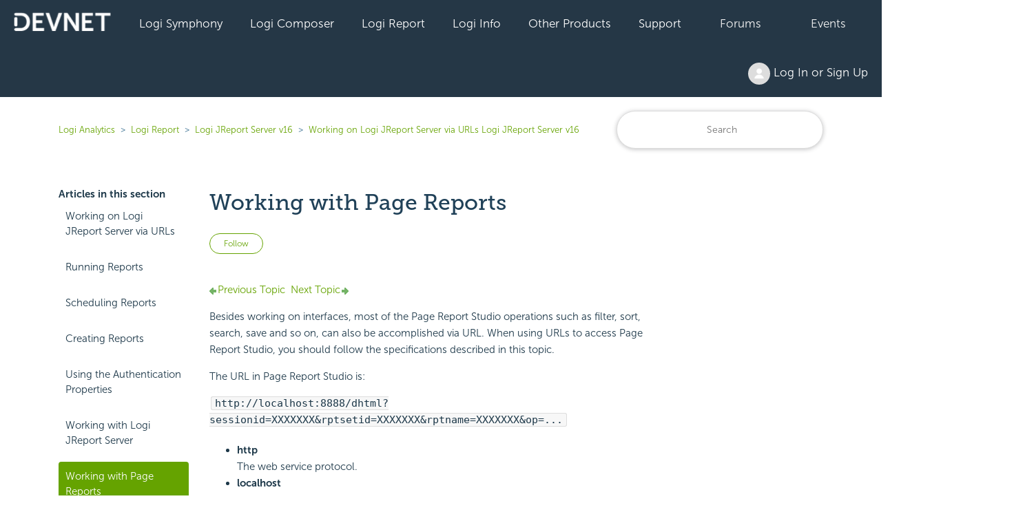

--- FILE ---
content_type: text/html; charset=utf-8
request_url: https://devnet.logianalytics.com/hc/en-us/articles/1500009692982-Working-with-Page-Reports
body_size: 11275
content:
<!DOCTYPE html>
<html dir="ltr" lang="en-US">
<head>
  <meta charset="utf-8" />
  <!-- v26850 -->


  <title>Working with Page Reports &ndash; Logi Analytics</title>

  

  <meta name="description" content="Previous Topic  Next Topic Working With Page Reports Besides working on interfaces, most of the Page Report Studio operations such as..." /><meta property="og:image" content="https://devnet.logianalytics.com/hc/theming_assets/01HZPJY33GH9R8J111G3J8CHH2" />
<meta property="og:type" content="website" />
<meta property="og:site_name" content="Logi Analytics" />
<meta property="og:title" content="Working with Page Reports" />
<meta property="og:description" content="Previous Topic  Next Topic
Working With Page Reports
Besides working on interfaces, most of the Page Report Studio operations such as filter, sort, search, save and so on, can also be accomplished ..." />
<meta property="og:url" content="https://devnet.logianalytics.com/hc/en-us/articles/1500009692982-Working-with-Page-Reports" />
<link rel="canonical" href="https://devnet.logianalytics.com/hc/en-us/articles/1500009692982-Working-with-Page-Reports">
<link rel="alternate" hreflang="en-us" href="https://devnet.logianalytics.com/hc/en-us/articles/1500009692982-Working-with-Page-Reports">
<link rel="alternate" hreflang="x-default" href="https://devnet.logianalytics.com/hc/en-us/articles/1500009692982-Working-with-Page-Reports">

  <link rel="stylesheet" href="//static.zdassets.com/hc/assets/application-f34d73e002337ab267a13449ad9d7955.css" media="all" id="stylesheet" />
  <link rel="stylesheet" type="text/css" href="/hc/theming_assets/9425527/360003087873/style.css?digest=37079232035863">

  <link rel="icon" type="image/x-icon" href="/hc/theming_assets/01HZPJY37T4SCGDZF59T2TFNXW">

    

  <meta content="width=device-width, initial-scale=1.0" name="viewport" />
<style>.article-body h1 {display: none} </style>

  
</head>
<body class="community-enabled">
  
  
  

  


<section id="main">

<a class="skip-navigation" tabindex="1" href="#main-content">Skip to main content</a>
  <div class="sticky">
  <div class="nav-devnet-container">
    <div class="nav-devnet" id="devnet-navigation">        
      <a style="background-color: #253746 !important;padding-left:20px;" href="https://devnet.logianalytics.com/hc/en-us" rel="home"><img class="" src="/hc/theming_assets/01HZPJY2ME82HR6MD7WGNYJQRT" /></a>
      <div class="dd-devnet">
        <button class="btn-devnet">Logi Symphony</button>
        <div class="dd-devnet-content">
          <a href="https://devnet.logianalytics.com/hc/en-us/articles/24865030737431-Logi-Symphony-Documentation" role="menuitem">Documentation</a> 
          <a href="https://logi-symphony-v25.insightsoftware.com/hc/en-us/articles/34939541413389" role="menuitem">Getting Started</a>
          <a href="https://playground.logi-symphony.com/" role="menuitem">Symphony Playground</a> 
        </div>
      </div> 
      <div class="dd-devnet">
        <button class="btn-devnet">Logi Composer</button>
        <div class="dd-devnet-content">
          <a href="https://devnet.logianalytics.com/hc/en-us/categories/1500001229801-Logi-Composer" role="menuitem">Documentation</a>
          <a href="https://logi-composer-v25.insightsoftware.com/hc/en-us/articles/34932993356685" role="menuitem">Getting Started</a>
          <a href="https://devnet.logianalytics.com/hc/en-us/sections/1500002172242-Knowledge-Base" role="menuitem">Knowledge Base</a>
          <a href="https://devnet.logianalytics.com/hc/en-us/community/topics/360001912433-Logi-Composer-Zoomdata-" role="menuitem">Forums</a>
          <a href="https://playground.logi-symphony.com/" role="menuitem">Symphony Playground</a> 
        </div>
      </div> 
      <div class="dd-devnet">
        <button class="btn-devnet">Logi Report</button> 
        <div class="dd-devnet-content">
          <a href="https://devnet.logianalytics.com/hc/en-us/categories/1500001227442-Logi-Report" role="menuitem">Documentation</a>
          <a href="https://docs-report.zendesk.com/hc/en-us/articles/35511255914765" role="menuitem">Getting Started</a>
          <a href="https://devnet.logianalytics.com/hc/en-us/sections/1500002172302-Knowledge-Base" role="menuitem">Knowledge Base</a>
          <a href="https://devnet.logianalytics.com/hc/en-us/community/topics/360001874414-Logi-Report" role="menuitem">Forums</a>
          <a href="https://reportkbase.logianalytics.com/v23.1/api/index.html" role="menuitem">Logi Report API Doc</a>
        </div>
      </div> 
 <div class="dd-devnet">
        <button class="btn-devnet">Logi Info</button>
        <div class="dd-devnet-content">
          <a href="https://devnet.logianalytics.com/hc/en-us/categories/1500001229761" role="menuitem">Documentation</a>
          <a href="https://docs-info.zendesk.com/hc/en-us/sections/24827794379533-Logi-Info-v24" role="menuitem">Getting Started</a>
          <a href="https://devnet.logianalytics.com/hc/en-us/sections/1500002172322-Knowledge-Base" role="menuitem">Knowledge Base</a>
          <a href="https://devnet.logianalytics.com/hc/en-us/community/topics/360001874374-Logi-Info" role="menuitem">Forums</a>
          <a href="https://sampleapps.logianalytics.com/LambdaExV2/rdPage.aspx?rdReport=GettingStarted" role="menuitem">Logi Info Sample Center</a>
          <a href="#" id="clm-upgrade-advisor" role="menuitem">Logi Info Upgrade Advisor</a>
        </div>
      </div> 
			<div class="dd-devnet">
        <button class="btn-devnet">Other Products</button>
          <div class="dd-devnet-content">
            <a href="https://www.dundas.com/support/" target="_blank" role="menuitem">Dundas BI</a>
      
            <a href="https://devnet.logianalytics.com/hc/en-us/categories/4408540895767-Izenda" role="menuitem">Izenda</a>
      
            
          <a href="https://devnet.logianalytics.com/hc/en-us/categories/4547084480919" role="menuitem">Exago</a>
        </div>
      </div>
      <div class="dd-devnet">
        <button class="btn-devnet">Support</button>
        <div class="dd-devnet-content">
          <a href="https://support.central.insightsoftware.com/s/contactsupport" id="hdr-submit-ticket" role="menuitem">Submit a Ticket Request</a>
          <a href="https://support.central.insightsoftware.com/s/case/Case/Default" id="hdr-view-tickets" role="menuitem">View Support Tickets</a>
          <a href="#" id="clm-license-manager" role="menuitem">License Manager</a>
          <a href="https://clm.logianalytics.com/rdPage.aspx?=Product Download" id="clm-product-downloads" role="menuitem">Product Download</a>         
        </div> 
      </div>
	  <div class="dd-devnet">
        <button class="btn-devnet"><a href="https://devnet.logianalytics.com/hc/en-us/community/topics">Forums</a></button>
      </div>
      <div class="dd-devnet">
        <button class="btn-devnet"><a href="https://devnet.logianalytics.com/hc/en-us/sections/1500002145382-Events">Events</a></button>
      </div>
      <div class="dd-devnet btn-login">
        <button class= "btn-devnet" aria-haspopup="true"><img class="user-avatar" alt="" data-user-avatar="true" src="https://assets.zendesk.com/hc/assets/default_avatar.png" /> Log In or Sign Up </button>
        <div class="dd-devnet-content" role="menu">
          
            <a rel="nofollow" data-auth-action="signin" title="Opens a dialog" role="button" href="https://logianalytics.zendesk.com/access?brand_id=360003087873&amp;return_to=https%3A%2F%2Fdevnet.logianalytics.com%2Fhc%2Fen-us%2Farticles%2F1500009692982-Working-with-Page-Reports">
              Sign in
            </a>
            
        </div> 
      </div>
      <!-- #site-navigation -->
      <a href="javascript:void(0);" style="font-size:15px;color:#ffffff;" class="icon" onclick="jsDevnetNavResp()">&#9776;</a>
    </div> <!-- end nav-devnet -->
  </div> <!-- end nav-devnet-container -->
</div> <!-- end sticky -->
  


  <main role="main">
    <div class="container-divider"></div>
<div class="container">
  <nav class="sub-nav">
    <ol class="breadcrumbs">
  
    <li title="Logi Analytics">
      
        <a href="/hc/en-us">Logi Analytics</a>
      
    </li>
  
    <li title="Logi Report">
      
        <a href="/hc/en-us/categories/1500001227442-Logi-Report">Logi Report</a>
      
    </li>
  
    <li title="Logi JReport Server v16">
      
        <a href="/hc/en-us/sections/1500001811222-Logi-JReport-Server-v16">Logi JReport Server v16</a>
      
    </li>
  
    <li title="Working on Logi JReport Server via URLs Logi JReport Server v16">
      
        <a href="/hc/en-us/sections/1500001813401-Working-on-Logi-JReport-Server-via-URLs-Logi-JReport-Server-v16">Working on Logi JReport Server via URLs Logi JReport Server v16</a>
      
    </li>
  
</ol>

    <div class="search-container">
      <form role="search" class="search" data-search="" action="/hc/en-us/search" accept-charset="UTF-8" method="get"><input type="hidden" name="utf8" value="&#x2713;" autocomplete="off" /><input type="hidden" name="category" id="category" value="1500001227442" autocomplete="off" />
<input type="search" name="query" id="query" placeholder="Search" aria-label="Search" /></form>
    </div>
  </nav>
  <div class="article-container" id="article-container">
    <aside class="article-sidebar" aria-labelledby="section-articles-title">
      
        <div class="collapsible-sidebar">
          <button type="button" class="collapsible-sidebar-toggle" aria-labelledby="section-articles-title" aria-expanded="false">
            <svg xmlns="http://www.w3.org/2000/svg" width="20" height="20" focusable="false" viewBox="0 0 12 12" aria-hidden="true" class="collapsible-sidebar-toggle-icon chevron-icon">
              <path fill="none" stroke="currentColor" stroke-linecap="round" d="M3 4.5l2.6 2.6c.2.2.5.2.7 0L9 4.5"/>
            </svg>
            <svg xmlns="http://www.w3.org/2000/svg" width="20" height="20" focusable="false" viewBox="0 0 12 12" aria-hidden="true" class="collapsible-sidebar-toggle-icon x-icon">
              <path stroke="currentColor" stroke-linecap="round" d="M3 9l6-6m0 6L3 3"/>
            </svg>
          </button>
          <span id="section-articles-title" class="collapsible-sidebar-title sidenav-title">
            Articles in this section
          </span>
          <div class="collapsible-sidebar-body">
            <ul>
              
                <li>
                  <a href="/hc/en-us/articles/1500009692942-Working-on-Logi-JReport-Server-via-URLs" class="sidenav-item ">Working on Logi JReport Server via URLs</a>
                </li>
              
                <li>
                  <a href="/hc/en-us/articles/1500009693002-Running-Reports" class="sidenav-item ">Running Reports</a>
                </li>
              
                <li>
                  <a href="/hc/en-us/articles/1500009693022-Scheduling-Reports" class="sidenav-item ">Scheduling Reports</a>
                </li>
              
                <li>
                  <a href="/hc/en-us/articles/1500009719361-Creating-Reports" class="sidenav-item ">Creating Reports</a>
                </li>
              
                <li>
                  <a href="/hc/en-us/articles/1500009719341-Using-the-Authentication-Properties" class="sidenav-item ">Using the Authentication Properties </a>
                </li>
              
                <li>
                  <a href="/hc/en-us/articles/1500009719381-Working-with-Logi-JReport-Server" class="sidenav-item ">Working with Logi JReport Server</a>
                </li>
              
                <li>
                  <a href="/hc/en-us/articles/1500009692982-Working-with-Page-Reports" class="sidenav-item current-article">Working with Page Reports</a>
                </li>
              
                <li>
                  <a href="/hc/en-us/articles/1500009692962-Working-with-Dashboards" class="sidenav-item ">Working with Dashboards</a>
                </li>
              
                <li>
                  <a href="/hc/en-us/articles/1500009693042-Accessing-Visual-Analysis" class="sidenav-item ">Accessing Visual Analysis</a>
                </li>
              
                <li>
                  <a href="/hc/en-us/articles/1500009686122-Embedding-Logi-JReport-with-JavaScript-APIs" class="sidenav-item ">Embedding Logi JReport with JavaScript APIs</a>
                </li>
              
            </ul>
 						             
          </div>
        </div>
      
    </aside>

    <article id="main-content" class="article">
      <header class="article-header">
        <h1 title="Working with Page Reports" class="article-title">
          Working with Page Reports
          
        </h1>
        
        <div class="article-author">
          <div class="article-meta">
            <ul class="meta-group">
              
              	<li class="meta-data">Updated</li>
                <li class="meta-data"><time datetime="2021-11-03T05:26:12Z" title="2021-11-03T05:26:12Z" data-datetime="relative">November 03, 2021 05:26</time></li>
              
            </ul>
          </div>
        </div>

        
          <div class="article-subscribe"><div data-helper="subscribe" data-json="{&quot;item&quot;:&quot;article&quot;,&quot;url&quot;:&quot;/hc/en-us/articles/1500009692982-Working-with-Page-Reports/subscription.json&quot;,&quot;follow_label&quot;:&quot;Follow&quot;,&quot;unfollow_label&quot;:&quot;Unfollow&quot;,&quot;following_label&quot;:&quot;Following&quot;,&quot;can_subscribe&quot;:true,&quot;is_subscribed&quot;:false}"></div></div>
        
      </header>

      <section class="article-info">
        <div class="article-content">
          <div class="article-body"><a name="top"></a><div class="logi-topics"><div role="main" id="mc-main-content"><p><a href="https://devnet.logianalytics.com/hc/en-us/articles/1500009719381-Working-with-Logi-Report-Server"><span class="pagenav-pre"><img src="https://devnet.logianalytics.com/hc/article_attachments/4412131374359/back.png" alt="Back">Previous Topic</span></a>&nbsp;&nbsp;<a href="https://devnet.logianalytics.com/hc/en-us/articles/1500009692962-Working-with-Dashboards"><span class="pagenav-nxt">Next Topic<img src="https://devnet.logianalytics.com/hc/article_attachments/4412139481879/forward.png" alt="Next"></span></a></p><h1>Working With Page Reports</h1><p>Besides working on interfaces, most of the Page Report Studio operations such as filter, sort, search, save and so on, can also be accomplished via URL. When using URLs to access Page Report Studio, you should follow the specifications described in this topic.</p><p>The URL in Page Report Studio is:</p><code>http://localhost:8888/dhtml?sessionid=XXXXXXX&amp;rptsetid=XXXXXXX&amp;rptname=XXXXXXX&amp;op=...</code><ul><li><strong>http</strong><br> 
  The web service protocol.</li><li><strong>localhost</strong><br>  The host address.</li><li><strong>8888</strong><br> 
  The port.</li><li><strong>dhtml?sessionid=XXXXXXX&amp;rptsetid=XXXXXXX&amp;rptname=XXXXXXX&amp;</strong><br> 
  The path.</li><li><strong>?</strong><br>  URL separator.</li><li><strong>=</strong><br> 
  URL separator.</li><li><strong>&amp;</strong><br>  URL separator.</li><li><strong>op</strong><br> 
  The key of operation in Page Report Studio.</li></ul><p>There are some methods in the file API.js located in <code>&lt;install_root&gt;\public_html\javascript\dhtml</code>. These methods are the tools you can use to generate URLs. The result of each of these functions will be a URL.</p><table class="TableStyle-Logi_Primary_Tablestyle" border="0" cellspacing="0"><tbody><tr class="TableStyle-Logi_Primary_Tablestyle-Body-Body2"><th style="background-color: #a9a9a9;text-align: left;" class="TableStyle-Logi_Primary_Tablestyle-BodyE-Column1-Body2">Parameter Description</th><th style="background-color: #a9a9a9;text-align: left;" class="TableStyle-Logi_Primary_Tablestyle-BodyE-Column1-Body2">Key</th><th style="background-color: #a9a9a9;text-align: left;" class="TableStyle-Logi_Primary_Tablestyle-BodyD-Column1-Body2">Value</th></tr><tr class="TableStyle-Logi_Primary_Tablestyle-Body-Body2"><th colspan="3" style="background-color: #d3d3d3;text-align: left;font-weight: bold;" class="TableStyle-Logi_Primary_Tablestyle-BodyD-Column1-Body2">Download Report</th></tr><tr class="TableStyle-Logi_Primary_Tablestyle-Body-Body2"><td class="TableStyle-Logi_Primary_Tablestyle-BodyE-Column1-Body2">Operation code</td><td class="TableStyle-Logi_Primary_Tablestyle-BodyE-Column1-Body2">op</td><td class="TableStyle-Logi_Primary_Tablestyle-BodyD-Column1-Body2">51</td></tr><tr class="TableStyle-Logi_Primary_Tablestyle-Body-Body2"><td class="TableStyle-Logi_Primary_Tablestyle-BodyE-Column1-Body2">Export report type</td><td class="TableStyle-Logi_Primary_Tablestyle-BodyE-Column1-Body2">ty</td><td class="TableStyle-Logi_Primary_Tablestyle-BodyD-Column1-Body2"> 2 for PDF, 3 for PostScript, 4 for RTF, 5 for Text, 6 for Excel, and 7 for XML.</td></tr><tr class="TableStyle-Logi_Primary_Tablestyle-Body-Body2"><td class="TableStyle-Logi_Primary_Tablestyle-BodyE-Column1-Body2">Example</td><td colspan="2" class="TableStyle-Logi_Primary_Tablestyle-BodyD-Column1-Body2"><code>op=51&amp;ty=2</code></td></tr><tr class="TableStyle-Logi_Primary_Tablestyle-Body-Body2"><td class="TableStyle-Logi_Primary_Tablestyle-BodyE-Column1-Body2">Note</td><td colspan="2" class="TableStyle-Logi_Primary_Tablestyle-BodyD-Column1-Body2"><ul><li>The order begins with 2.</li><li>A file of HTML type cannot be downloaded.</li></ul></td></tr><tr class="TableStyle-Logi_Primary_Tablestyle-Body-Body2"><td class="TableStyle-Logi_Primary_Tablestyle-BodyE-Column1-Body2">Prototype</td><td colspan="2" class="TableStyle-Logi_Primary_Tablestyle-BodyD-Column1-Body2">function user_downloadReport(type)</td></tr><tr class="TableStyle-Logi_Primary_Tablestyle-Body-Body2"><th colspan="3" style="background-color: #d3d3d3;text-align: left;font-weight: bold;" class="TableStyle-Logi_Primary_Tablestyle-BodyD-Column1-Body2">Exit</th></tr><tr class="TableStyle-Logi_Primary_Tablestyle-Body-Body2"><td class="TableStyle-Logi_Primary_Tablestyle-BodyE-Column1-Body2">Prototype</td><td colspan="2" class="TableStyle-Logi_Primary_Tablestyle-BodyD-Column1-Body2"> function user_exit (popwin)</td></tr><tr class="TableStyle-Logi_Primary_Tablestyle-Body-Body2"><th colspan="3" style="background-color: #d3d3d3;text-align: left;font-weight: bold;" class="TableStyle-Logi_Primary_Tablestyle-BodyD-Column1-Body2">Navigate Page</th></tr><tr class="TableStyle-Logi_Primary_Tablestyle-Body-Body2"><td class="TableStyle-Logi_Primary_Tablestyle-BodyE-Column1-Body2">Operation code</td><td class="TableStyle-Logi_Primary_Tablestyle-BodyE-Column1-Body2">op</td><td class="TableStyle-Logi_Primary_Tablestyle-BodyD-Column1-Body2">24</td></tr><tr class="TableStyle-Logi_Primary_Tablestyle-Body-Body2"><td class="TableStyle-Logi_Primary_Tablestyle-BodyE-Column1-Body2"> Page number</td><td class="TableStyle-Logi_Primary_Tablestyle-BodyE-Column1-Body2">pn</td><td class="TableStyle-Logi_Primary_Tablestyle-BodyD-Column1-Body2">1...n</td></tr><tr class="TableStyle-Logi_Primary_Tablestyle-Body-Body2"><td class="TableStyle-Logi_Primary_Tablestyle-BodyE-Column1-Body2">Example</td><td colspan="2" class="TableStyle-Logi_Primary_Tablestyle-BodyD-Column1-Body2"><code>op=24&amp;pn=2</code></td></tr><tr class="TableStyle-Logi_Primary_Tablestyle-Body-Body2"><td class="TableStyle-Logi_Primary_Tablestyle-BodyE-Column1-Body2">Note</td><td colspan="2" class="TableStyle-Logi_Primary_Tablestyle-BodyD-Column1-Body2"> The page number begins with 1 and is less than total page number.</td></tr><tr class="TableStyle-Logi_Primary_Tablestyle-Body-Body2"><td class="TableStyle-Logi_Primary_Tablestyle-BodyE-Column1-Body2">Prototype</td><td colspan="2" class="TableStyle-Logi_Primary_Tablestyle-BodyD-Column1-Body2">function user_firstPage()<br>    function user_lastPage()<br>    function user_nextPage()<br>    function user_prevPage()</td></tr><tr class="TableStyle-Logi_Primary_Tablestyle-Body-Body2"><th colspan="3" style="background-color: #d3d3d3;text-align: left;font-weight: bold;" class="TableStyle-Logi_Primary_Tablestyle-BodyD-Column1-Body2">One Step Filter</th></tr><tr class="TableStyle-Logi_Primary_Tablestyle-Body-Body2"><td class="TableStyle-Logi_Primary_Tablestyle-BodyE-Column1-Body2">Operation code</td><td class="TableStyle-Logi_Primary_Tablestyle-BodyE-Column1-Body2">op</td><td class="TableStyle-Logi_Primary_Tablestyle-BodyD-Column1-Body2">25</td></tr><tr class="TableStyle-Logi_Primary_Tablestyle-Body-Body2"><td class="TableStyle-Logi_Primary_Tablestyle-BodyE-Column1-Body2">The column name</td><td class="TableStyle-Logi_Primary_Tablestyle-BodyE-Column1-Body2">col</td><td class="TableStyle-Logi_Primary_Tablestyle-BodyD-Column1-Body2">Mapping the name of a column in Logi JReport.</td></tr><tr class="TableStyle-Logi_Primary_Tablestyle-Body-Body2"><td class="TableStyle-Logi_Primary_Tablestyle-BodyE-Column1-Body2"> Operator of filter condition</td><td class="TableStyle-Logi_Primary_Tablestyle-BodyE-Column1-Body2">operator</td><td class="TableStyle-Logi_Primary_Tablestyle-BodyD-Column1-Body2">eq (equal to), gt (greater than or equal to), geq (greater than), lt (less than), leq (less than or equal to), neq (unequal to)</td></tr><tr class="TableStyle-Logi_Primary_Tablestyle-Body-Body2"><td class="TableStyle-Logi_Primary_Tablestyle-BodyE-Column1-Body2">The column value</td><td class="TableStyle-Logi_Primary_Tablestyle-BodyE-Column1-Body2">value</td><td class="TableStyle-Logi_Primary_Tablestyle-BodyD-Column1-Body2"></td></tr><tr class="TableStyle-Logi_Primary_Tablestyle-Body-Body2"><td class="TableStyle-Logi_Primary_Tablestyle-BodyE-Column1-Body2">Logic of filter condition</td><td class="TableStyle-Logi_Primary_Tablestyle-BodyE-Column1-Body2">logic</td><td class="TableStyle-Logi_Primary_Tablestyle-BodyD-Column1-Body2">AND, OR, END</td></tr><tr class="TableStyle-Logi_Primary_Tablestyle-Body-Body2"><td class="TableStyle-Logi_Primary_Tablestyle-BodyE-Column1-Body2">Instance name of the column</td><td class="TableStyle-Logi_Primary_Tablestyle-BodyE-Column1-Body2">comp</td><td colspan="2" class="TableStyle-Logi_Primary_Tablestyle-BodyE-Column1-Body2">component instance name</td></tr><tr class="TableStyle-Logi_Primary_Tablestyle-Body-Body2"><td class="TableStyle-Logi_Primary_Tablestyle-BodyE-Column1-Body2">Example</td><td colspan="2" class="TableStyle-Logi_Primary_Tablestyle-BodyD-Column1-Body2"><code>op=25&amp;col=CusID&amp;operator=eq&amp;value=1&amp;logic=OR&amp;col=CusName&amp;operator=0&amp;value=ZhangKe&amp;logic=2&amp;comp=convert_sectionObject</code></td></tr><tr class="TableStyle-Logi_Primary_Tablestyle-Body-Body2"><td class="TableStyle-Logi_Primary_Tablestyle-BodyE-Column1-Body2">Note</td><td colspan="2" class="TableStyle-Logi_Primary_Tablestyle-BodyD-Column1-Body2">The value is case-sensitive.</td></tr><tr class="TableStyle-Logi_Primary_Tablestyle-Body-Body2"><td class="TableStyle-Logi_Primary_Tablestyle-BodyE-Column1-Body2">Prototype</td><td colspan="2" class="TableStyle-Logi_Primary_Tablestyle-BodyD-Column1-Body2">function user_oneStepfilter(columns, operators, values, logics, instanceName)</td></tr><tr class="TableStyle-Logi_Primary_Tablestyle-Body-Body2"><th colspan="3" style="background-color: #d3d3d3;text-align: left;font-weight: bold;" class="TableStyle-Logi_Primary_Tablestyle-BodyD-Column1-Body2">One Step Search</th></tr><tr class="TableStyle-Logi_Primary_Tablestyle-Body-Body2"><td class="TableStyle-Logi_Primary_Tablestyle-BodyE-Column1-Body2">Operation code</td><td class="TableStyle-Logi_Primary_Tablestyle-BodyE-Column1-Body2">op</td><td class="TableStyle-Logi_Primary_Tablestyle-BodyD-Column1-Body2">128</td></tr><tr class="TableStyle-Logi_Primary_Tablestyle-Body-Body2"><td class="TableStyle-Logi_Primary_Tablestyle-BodyE-Column1-Body2">The column name</td><td class="TableStyle-Logi_Primary_Tablestyle-BodyE-Column1-Body2">column</td><td class="TableStyle-Logi_Primary_Tablestyle-BodyD-Column1-Body2">Mapping the name of a column in Logi JReport.</td></tr><tr class="TableStyle-Logi_Primary_Tablestyle-Body-Body2"><td class="TableStyle-Logi_Primary_Tablestyle-BodyE-Column1-Body2">The column value</td><td class="TableStyle-Logi_Primary_Tablestyle-BodyE-Column1-Body2">value</td><td class="TableStyle-Logi_Primary_Tablestyle-BodyD-Column1-Body2">the value to search for</td></tr><tr class="TableStyle-Logi_Primary_Tablestyle-Body-Body2"><td class="TableStyle-Logi_Primary_Tablestyle-BodyE-Column1-Body2">Whether or not to search content only</td><td class="TableStyle-Logi_Primary_Tablestyle-BodyE-Column1-Body2">isContent</td><td class="TableStyle-Logi_Primary_Tablestyle-BodyD-Column1-Body2">true/false</td></tr><tr class="TableStyle-Logi_Primary_Tablestyle-Body-Body2"><td class="TableStyle-Logi_Primary_Tablestyle-BodyE-Column1-Body2">Whether or not to match case</td><td class="TableStyle-Logi_Primary_Tablestyle-BodyE-Column1-Body2">isMatchCase</td><td class="TableStyle-Logi_Primary_Tablestyle-BodyD-Column1-Body2">true/false</td></tr><tr class="TableStyle-Logi_Primary_Tablestyle-Body-Body2"><td class="TableStyle-Logi_Primary_Tablestyle-BodyE-Column1-Body2">The search direction</td><td class="TableStyle-Logi_Primary_Tablestyle-BodyE-Column1-Body2">isUp</td><td class="TableStyle-Logi_Primary_Tablestyle-BodyD-Column1-Body2">true/false</td></tr><tr class="TableStyle-Logi_Primary_Tablestyle-Body-Body2"><td class="TableStyle-Logi_Primary_Tablestyle-BodyE-Column1-Body2">Whether or not to match whole word</td><td class="TableStyle-Logi_Primary_Tablestyle-BodyE-Column1-Body2">isWholeWord</td><td class="TableStyle-Logi_Primary_Tablestyle-BodyD-Column1-Body2">true/false</td></tr><tr class="TableStyle-Logi_Primary_Tablestyle-Body-Body2"><td class="TableStyle-Logi_Primary_Tablestyle-BodyE-Column1-Body2">Example</td><td colspan="2" class="TableStyle-Logi_Primary_Tablestyle-BodyD-Column1-Body2"><code>op=128&amp;column=CusID&amp;value=1&amp;isContent=true&amp;isMatchCase=false&amp;isUp=false&amp;isWholeWord=false</code></td></tr><tr class="TableStyle-Logi_Primary_Tablestyle-Body-Body2"><td class="TableStyle-Logi_Primary_Tablestyle-BodyE-Column1-Body2">Prototype</td><td colspan="2" class="TableStyle-Logi_Primary_Tablestyle-BodyD-Column1-Body2">function user_oneStepSearch(value, isContent, colName, isUp, matchcase, isWholeWord)</td></tr><tr class="TableStyle-Logi_Primary_Tablestyle-Body-Body2"><th colspan="3" style="background-color: #d3d3d3;text-align: left;font-weight: bold;" class="TableStyle-Logi_Primary_Tablestyle-BodyD-Column1-Body2">One Step Sort</th></tr><tr class="TableStyle-Logi_Primary_Tablestyle-Body-Body2"><td class="TableStyle-Logi_Primary_Tablestyle-BodyE-Column1-Body2">Operation code</td><td class="TableStyle-Logi_Primary_Tablestyle-BodyE-Column1-Body2">op</td><td class="TableStyle-Logi_Primary_Tablestyle-BodyD-Column1-Body2">12</td></tr><tr class="TableStyle-Logi_Primary_Tablestyle-Body-Body2"><td class="TableStyle-Logi_Primary_Tablestyle-BodyE-Column1-Body2">The column name</td><td class="TableStyle-Logi_Primary_Tablestyle-BodyE-Column1-Body2">col</td><td class="TableStyle-Logi_Primary_Tablestyle-BodyD-Column1-Body2">Mapping the name of a column in Logi JReport.</td></tr><tr class="TableStyle-Logi_Primary_Tablestyle-Body-Body2"><td class="TableStyle-Logi_Primary_Tablestyle-BodyE-Column1-Body2">The column sort order</td><td class="TableStyle-Logi_Primary_Tablestyle-BodyE-Column1-Body2">ord</td><td class="TableStyle-Logi_Primary_Tablestyle-BodyD-Column1-Body2">true/false</td></tr><tr class="TableStyle-Logi_Primary_Tablestyle-Body-Body2"><td class="TableStyle-Logi_Primary_Tablestyle-BodyE-Column1-Body2">Instance name of the column</td><td class="TableStyle-Logi_Primary_Tablestyle-BodyE-Column1-Body2">comp</td><td colspan="2" class="TableStyle-Logi_Primary_Tablestyle-BodyE-Column1-Body2">component instance name</td></tr><tr class="TableStyle-Logi_Primary_Tablestyle-Body-Body2"><td class="TableStyle-Logi_Primary_Tablestyle-BodyE-Column1-Body2">Example</td><td colspan="2" class="TableStyle-Logi_Primary_Tablestyle-BodyD-Column1-Body2"><code>op=12&amp;col=CusID&amp;ord=true&amp;col=CusName&amp;ord=false&amp;comp=convert_sectionObject</code></td></tr><tr class="TableStyle-Logi_Primary_Tablestyle-Body-Body2"><td class="TableStyle-Logi_Primary_Tablestyle-BodyE-Column1-Body2">Note</td><td colspan="2" class="TableStyle-Logi_Primary_Tablestyle-BodyD-Column1-Body2">The value is case-sensitive.</td></tr><tr class="TableStyle-Logi_Primary_Tablestyle-Body-Body2"><td class="TableStyle-Logi_Primary_Tablestyle-BodyE-Column1-Body2">Prototype</td><td colspan="2" class="TableStyle-Logi_Primary_Tablestyle-BodyD-Column1-Body2">function user_oneStepSort(columns, sorts, instanceName)</td></tr><tr class="TableStyle-Logi_Primary_Tablestyle-Body-Body2"><th colspan="3" style="background-color: #d3d3d3;text-align: left;font-weight: bold;" class="TableStyle-Logi_Primary_Tablestyle-BodyD-Column1-Body2">Redo</th></tr><tr class="TableStyle-Logi_Primary_Tablestyle-Body-Body2"><td class="TableStyle-Logi_Primary_Tablestyle-BodyE-Column1-Body2">Operation code</td><td class="TableStyle-Logi_Primary_Tablestyle-BodyE-Column1-Body2">op</td><td class="TableStyle-Logi_Primary_Tablestyle-BodyD-Column1-Body2">85</td></tr><tr class="TableStyle-Logi_Primary_Tablestyle-Body-Body2"><td class="TableStyle-Logi_Primary_Tablestyle-BodyE-Column1-Body2">Example</td><td colspan="2" class="TableStyle-Logi_Primary_Tablestyle-BodyD-Column1-Body2"><code>op=85</code></td></tr><tr class="TableStyle-Logi_Primary_Tablestyle-Body-Body2"><td class="TableStyle-Logi_Primary_Tablestyle-BodyE-Column1-Body2">Prototype</td><td colspan="2" class="TableStyle-Logi_Primary_Tablestyle-BodyD-Column1-Body2">function user_redo()</td></tr><tr class="TableStyle-Logi_Primary_Tablestyle-Body-Body2"><th colspan="3" style="background-color: #d3d3d3;text-align: left;font-weight: bold;" class="TableStyle-Logi_Primary_Tablestyle-BodyD-Column1-Body2">Refresh</th></tr><tr class="TableStyle-Logi_Primary_Tablestyle-Body-Body2"><td class="TableStyle-Logi_Primary_Tablestyle-BodyE-Column1-Body2">Operation code</td><td class="TableStyle-Logi_Primary_Tablestyle-BodyE-Column1-Body2">op</td><td class="TableStyle-Logi_Primary_Tablestyle-BodyD-Column1-Body2">83</td></tr><tr class="TableStyle-Logi_Primary_Tablestyle-Body-Body2"><td class="TableStyle-Logi_Primary_Tablestyle-BodyE-Column1-Body2">Example</td><td colspan="2" class="TableStyle-Logi_Primary_Tablestyle-BodyD-Column1-Body2"><code>op=83</code></td></tr><tr class="TableStyle-Logi_Primary_Tablestyle-Body-Body2"><td class="TableStyle-Logi_Primary_Tablestyle-BodyE-Column1-Body2">Prototype</td><td colspan="2" class="TableStyle-Logi_Primary_Tablestyle-BodyD-Column1-Body2"> function user_refresh()</td></tr><tr class="TableStyle-Logi_Primary_Tablestyle-Body-Body2"><th colspan="3" style="background-color: #d3d3d3;text-align: left;font-weight: bold;" class="TableStyle-Logi_Primary_Tablestyle-BodyD-Column1-Body2">Reset</th></tr><tr class="TableStyle-Logi_Primary_Tablestyle-Body-Body2"><td class="TableStyle-Logi_Primary_Tablestyle-BodyE-Column1-Body2">Operation code</td><td class="TableStyle-Logi_Primary_Tablestyle-BodyE-Column1-Body2">op</td><td class="TableStyle-Logi_Primary_Tablestyle-BodyD-Column1-Body2">76</td></tr><tr class="TableStyle-Logi_Primary_Tablestyle-Body-Body2"><td class="TableStyle-Logi_Primary_Tablestyle-BodyE-Column1-Body2">Example</td><td colspan="2" class="TableStyle-Logi_Primary_Tablestyle-BodyD-Column1-Body2"><code>op=76</code></td></tr><tr class="TableStyle-Logi_Primary_Tablestyle-Body-Body2"><td class="TableStyle-Logi_Primary_Tablestyle-BodyE-Column1-Body2">Prototype</td><td colspan="2" class="TableStyle-Logi_Primary_Tablestyle-BodyD-Column1-Body2"> function user_reset()</td></tr><tr class="TableStyle-Logi_Primary_Tablestyle-Body-Body2"><th colspan="3" style="background-color: #d3d3d3;text-align: left;font-weight: bold;" class="TableStyle-Logi_Primary_Tablestyle-BodyD-Column1-Body2">Save Report</th></tr><tr class="TableStyle-Logi_Primary_Tablestyle-Body-Body2"><td class="TableStyle-Logi_Primary_Tablestyle-BodyE-Column1-Body2">Operation code</td><td class="TableStyle-Logi_Primary_Tablestyle-BodyE-Column1-Body2">op</td><td class="TableStyle-Logi_Primary_Tablestyle-BodyD-Column1-Body2">82</td></tr><tr class="TableStyle-Logi_Primary_Tablestyle-Body-Body2"><td class="TableStyle-Logi_Primary_Tablestyle-BodyE-Column1-Body2">Example</td><td colspan="2" class="TableStyle-Logi_Primary_Tablestyle-BodyD-Column1-Body2"><code>op=82</code></td></tr><tr class="TableStyle-Logi_Primary_Tablestyle-Body-Body2"><td class="TableStyle-Logi_Primary_Tablestyle-BodyE-Column1-Body2">Prototype</td><td colspan="2" class="TableStyle-Logi_Primary_Tablestyle-BodyD-Column1-Body2"> function user_saveRpt()</td></tr><tr class="TableStyle-Logi_Primary_Tablestyle-Body-Body2"><th colspan="3" style="background-color: #d3d3d3;text-align: left;font-weight: bold;" class="TableStyle-Logi_Primary_Tablestyle-BodyD-Column1-Body2">Search Next</th></tr><tr class="TableStyle-Logi_Primary_Tablestyle-Body-Body2"><td class="TableStyle-Logi_Primary_Tablestyle-BodyE-Column1-Body2">Operation code</td><td class="TableStyle-Logi_Primary_Tablestyle-BodyE-Column1-Body2">op</td><td class="TableStyle-Logi_Primary_Tablestyle-BodyD-Column1-Body2">34</td></tr><tr class="TableStyle-Logi_Primary_Tablestyle-Body-Body2"><td class="TableStyle-Logi_Primary_Tablestyle-BodyE-Column1-Body2">Example</td><td colspan="2" class="TableStyle-Logi_Primary_Tablestyle-BodyD-Column1-Body2"><code>op=34</code></td></tr><tr class="TableStyle-Logi_Primary_Tablestyle-Body-Body2"><th colspan="3" style="background-color: #d3d3d3;text-align: left;font-weight: bold;" class="TableStyle-Logi_Primary_Tablestyle-BodyD-Column1-Body2">Show Export to Dialog</th></tr><tr class="TableStyle-Logi_Primary_Tablestyle-Body-Body2"><td class="TableStyle-Logi_Primary_Tablestyle-BodyE-Column1-Body2">Prototype</td><td colspan="2" class="TableStyle-Logi_Primary_Tablestyle-BodyD-Column1-Body2">function user_showSaveResultDialog()</td></tr><tr class="TableStyle-Logi_Primary_Tablestyle-Body-Body2"><th colspan="3" style="background-color: #d3d3d3;text-align: left;font-weight: bold;" class="TableStyle-Logi_Primary_Tablestyle-BodyD-Column1-Body2">Show Help</th></tr><tr class="TableStyle-Logi_Primary_Tablestyle-Body-Body2"><td class="TableStyle-Logi_Primary_Tablestyle-BodyE-Column1-Body2"> Dialog ID </td><td class="TableStyle-Logi_Primary_Tablestyle-BodyE-Column1-Body2">HELP_OP</td><td class="TableStyle-Logi_Primary_Tablestyle-BodyD-Column1-Body2">182</td></tr><tr class="TableStyle-Logi_Primary_Tablestyle-Body-Body2"><td class="TableStyle-Logi_Primary_Tablestyle-BodyE-Column1-Body2">Example</td><td colspan="2" class="TableStyle-Logi_Primary_Tablestyle-BodyD-Column1-Body2"><code>http://localhost:8888/dhtmljsp/help.jsp?sessionid=XXXXXXX&amp;rptsetid=XXXXXXX&amp;rptname=XXXXXXX&amp;HELP_OP=XXX</code></td></tr><tr class="TableStyle-Logi_Primary_Tablestyle-Body-Body2"><td class="TableStyle-Logi_Primary_Tablestyle-BodyE-Column1-Body2">Note</td><td colspan="2" class="TableStyle-Logi_Primary_Tablestyle-BodyD-Column1-Body2">The URL gets the body of a window, you should put it as xxx in <code>window.open("xxx", ..)</code></td></tr><tr class="TableStyle-Logi_Primary_Tablestyle-Body-Body2"><td class="TableStyle-Logi_Primary_Tablestyle-BodyE-Column1-Body2">Prototype</td><td colspan="2" class="TableStyle-Logi_Primary_Tablestyle-BodyD-Column1-Body2"> function user_showHelp(helpId)</td></tr><tr class="TableStyle-Logi_Primary_Tablestyle-Body-Body2"><th colspan="3" style="background-color: #d3d3d3;text-align: left;font-weight: bold;" class="TableStyle-Logi_Primary_Tablestyle-BodyD-Column1-Body2">Show Panel or Dialog</th></tr><tr class="TableStyle-Logi_Primary_Tablestyle-Body-Body2"><td class="TableStyle-Logi_Primary_Tablestyle-BodyE-Column1-Body2">Prototype</td><td colspan="2" class="TableStyle-Logi_Primary_Tablestyle-BodyD-Column1-Body2">function user_showUserPanel()<br>    function user_showTOC()<br>	function user_showDHTMLView()<br>	function user_showToolbox()<br>    function user_showSortDialog()<br>    function user_showFilterDialog()<br>	function user_showNewRptDialog()<br>	function user_showOpenRptDialog()<br>	function user_showSaveAsDialog()<br>	function user_showPageSetupDialog()<br>	function user_showSaveResultDialog()<br>	function user_showPageSetupDialog()<br>	function user_showPrintDialog()</td></tr><tr class="TableStyle-Logi_Primary_Tablestyle-Body-Body2"><th colspan="3" style="background-color: #d3d3d3;text-align: left;font-weight: bold;" class="TableStyle-Logi_Primary_Tablestyle-BodyD-Column1-Body2">Undo</th></tr><tr class="TableStyle-Logi_Primary_Tablestyle-Body-Body2"><td class="TableStyle-Logi_Primary_Tablestyle-BodyE-Column1-Body2">Operation code</td><td class="TableStyle-Logi_Primary_Tablestyle-BodyE-Column1-Body2">op</td><td class="TableStyle-Logi_Primary_Tablestyle-BodyD-Column1-Body2">84</td></tr><tr class="TableStyle-Logi_Primary_Tablestyle-Body-Body2"><td class="TableStyle-Logi_Primary_Tablestyle-BodyE-Column1-Body2">Example</td><td colspan="2" class="TableStyle-Logi_Primary_Tablestyle-BodyD-Column1-Body2"><code>op=84</code></td></tr><tr class="TableStyle-Logi_Primary_Tablestyle-Body-Body2"><td class="TableStyle-Logi_Primary_Tablestyle-BodyE-Column1-Body2">Prototype</td><td colspan="2" class="TableStyle-Logi_Primary_Tablestyle-BodyD-Column1-Body2">function user_undo()</td></tr><tr class="TableStyle-Logi_Primary_Tablestyle-Body-Body2"><th colspan="3" style="background-color: #d3d3d3;text-align: left;font-weight: bold;" class="TableStyle-Logi_Primary_Tablestyle-BodyD-Column1-Body2">Zoom</th></tr><tr class="TableStyle-Logi_Primary_Tablestyle-Body-Body2"><td class="TableStyle-Logi_Primary_Tablestyle-BodyE-Column1-Body2">Operation code</td><td class="TableStyle-Logi_Primary_Tablestyle-BodyE-Column1-Body2">op</td><td class="TableStyle-Logi_Primary_Tablestyle-BodyD-Column1-Body2">50</td></tr><tr class="TableStyle-Logi_Primary_Tablestyle-Body-Body2"><td class="TableStyle-Logi_Primary_Tablestyle-BodyE-Column1-Body2"> Proportion</td><td class="TableStyle-Logi_Primary_Tablestyle-BodyE-Column1-Body2">val</td><td class="TableStyle-Logi_Primary_Tablestyle-BodyD-Column1-Body2">0~400</td></tr><tr class="TableStyle-Logi_Primary_Tablestyle-Body-Body2"><td class="TableStyle-Logi_Primary_Tablestyle-BodyE-Column1-Body2">Example</td><td colspan="2" class="TableStyle-Logi_Primary_Tablestyle-BodyD-Column1-Body2"><code>op=50&amp;val=250</code></td></tr><tr class="TableStyle-Logi_Primary_Tablestyle-Body-Body2"><td class="TableStyle-Logi_Primary_Tablestyle-BodyE-Column1-Body2">Note</td><td colspan="2" class="TableStyle-Logi_Primary_Tablestyle-BodyD-Column1-Body2">val must be an integer between 0 and 400</td></tr><tr class="TableStyle-Logi_Primary_Tablestyle-Body-Body2"><td class="TableStyle-Logi_Primary_Tablestyle-BodyB-Column1-Body2">Prototype</td><td colspan="2" class="TableStyle-Logi_Primary_Tablestyle-BodyA-Column1-Body2">function user_zoom(value)</td></tr></tbody></table><p></p><p><a href="https://devnet.logianalytics.com/hc/en-us/articles/1500009719381-Working-with-Logi-Report-Server"><span class="pagenav-pre"><img src="https://devnet.logianalytics.com/hc/article_attachments/4412131374359/back.png" alt="Back">Previous Topic</span></a>&nbsp;&nbsp;<a href="https://devnet.logianalytics.com/hc/en-us/articles/1500009692962-Working-with-Dashboards"><span class="pagenav-nxt">Next Topic<img src="https://devnet.logianalytics.com/hc/article_attachments/4412139481879/forward.png" alt="Next"></span></a></p></div><p></p><p></p><div id="logi-menu" class="logi-navbar"></div></div></div>

          
        </div>
        
        <div class="article-relatives">
        
          <div data-recent-articles></div>
        
        
          
  <section class="related-articles">
    
      <h2 class="related-articles-title">Related articles</h2>
    
    <ul>
      
        <li>
          <a href="/hc/en-us/related/click?data=BAh7CjobZGVzdGluYXRpb25fYXJ0aWNsZV9pZGwrCJeRScc4BToYcmVmZXJyZXJfYXJ0aWNsZV9pZGwrCDZ%2Fiz9dAToLbG9jYWxlSSIKZW4tdXMGOgZFVDoIdXJsSSJGL2hjL2VuLXVzL2FydGljbGVzLzU3NDE0MTk3OTQ4MzktUGFnZS1TZXR1cC1EaWFsb2ctQm94LVByb3BlcnRpZXMGOwhUOglyYW5raQY%3D--3e5022f94af87783ce4675c1751be4d44f04373a" rel="nofollow">Page Setup Dialog Box Properties</a>
        </li>
      
        <li>
          <a href="/hc/en-us/related/click?data=BAh7CjobZGVzdGluYXRpb25fYXJ0aWNsZV9pZGwrCBfLnccBBDoYcmVmZXJyZXJfYXJ0aWNsZV9pZGwrCDZ%2Fiz9dAToLbG9jYWxlSSIKZW4tdXMGOgZFVDoIdXJsSSJML2hjL2VuLXVzL2FydGljbGVzLzQ0MDU2OTA0ODU1MjctQ3JlYXRpbmctYW5kLVVzaW5nLUR5bmFtaWMtQ29ubmVjdGlvbnMGOwhUOglyYW5raQc%3D--71b87a5281b0ccd570e6ae76fbb875fb0f538fb9" rel="nofollow">Creating and Using Dynamic Connections</a>
        </li>
      
        <li>
          <a href="/hc/en-us/related/click?data=BAh7CjobZGVzdGluYXRpb25fYXJ0aWNsZV9pZGwrCF3eiz9dAToYcmVmZXJyZXJfYXJ0aWNsZV9pZGwrCDZ%2Fiz9dAToLbG9jYWxlSSIKZW4tdXMGOgZFVDoIdXJsSSJgL2hjL2VuLXVzL2FydGljbGVzLzE1MDAwMDk3MTczNDEtRGVwbG95aW5nLUxvZ2ktSlJlcG9ydC1TZXJ2ZXItdG8tYS1KYXZhLUFwcGxpY2F0aW9uLVNlcnZlcgY7CFQ6CXJhbmtpCA%3D%3D--bdd34bad038fafa561e508ac1a4919424a3c2c8c" rel="nofollow">Deploying Logi JReport Server to a Java Application Server</a>
        </li>
      
        <li>
          <a href="/hc/en-us/related/click?data=BAh7CjobZGVzdGluYXRpb25fYXJ0aWNsZV9pZGwrCFbTij9dAToYcmVmZXJyZXJfYXJ0aWNsZV9pZGwrCDZ%2Fiz9dAToLbG9jYWxlSSIKZW4tdXMGOgZFVDoIdXJsSSI3L2hjL2VuLXVzL2FydGljbGVzLzE1MDAwMDk2NDg5ODItTWFuYWdpbmctVHJpZ2dlcnMGOwhUOglyYW5raQk%3D--adfd6ed0136e88043300e7004320ae90ef81f56f" rel="nofollow">Managing Triggers</a>
        </li>
      
    </ul>
  </section>


        
      </div>       
        
      </section>
      
       <footer>
        <div class="article-footer">
          
            <div class="article-share">
  <ul class="share">
    <li>
      <a href="https://www.facebook.com/share.php?title=Working+with+Page+Reports&u=https%3A%2F%2Fdevnet.logianalytics.com%2Fhc%2Fen-us%2Farticles%2F1500009692982-Working-with-Page-Reports" class="share-facebook" aria-label="Facebook">
        <svg xmlns="http://www.w3.org/2000/svg" width="12" height="12" focusable="false" viewBox="0 0 12 12" aria-label="Share this page on Facebook">
          <path fill="currentColor" d="M6 0a6 6 0 01.813 11.945V7.63h1.552l.244-1.585H6.812v-.867c0-.658.214-1.242.827-1.242h.985V2.55c-.173-.024-.538-.075-1.23-.075-1.444 0-2.29.767-2.29 2.513v1.055H3.618v1.585h1.484v4.304A6.001 6.001 0 016 0z"/>
        </svg>
      </a>
    </li>
    <li>
      <a href="https://twitter.com/share?lang=en&text=Working+with+Page+Reports&url=https%3A%2F%2Fdevnet.logianalytics.com%2Fhc%2Fen-us%2Farticles%2F1500009692982-Working-with-Page-Reports" class="share-twitter" aria-label="X Corp">
        <svg xmlns="http://www.w3.org/2000/svg" width="12" height="12" focusable="false" viewBox="0 0 12 12" aria-label="Share this page on X Corp">
          <path fill="currentColor" d="M.0763914 0 3.60864 0 6.75369 4.49755 10.5303 0 11.6586 0 7.18498 5.11431 12 12 8.46775 12 5.18346 7.30333 1.12825 12 0 12 4.7531 6.6879z"/>
        </svg>
      </a>
    </li>
    <li>
      <a href="https://www.linkedin.com/shareArticle?mini=true&source=DevNet&title=Working+with+Page+Reports&url=https%3A%2F%2Fdevnet.logianalytics.com%2Fhc%2Fen-us%2Farticles%2F1500009692982-Working-with-Page-Reports" class="share-linkedin" aria-label="LinkedIn">
        <svg xmlns="http://www.w3.org/2000/svg" width="12" height="12" focusable="false" viewBox="0 0 12 12" aria-label="Share this page on LinkedIn">
          <path fill="currentColor" d="M10.8 0A1.2 1.2 0 0112 1.2v9.6a1.2 1.2 0 01-1.2 1.2H1.2A1.2 1.2 0 010 10.8V1.2A1.2 1.2 0 011.2 0h9.6zM8.09 4.356a1.87 1.87 0 00-1.598.792l-.085.133h-.024v-.783H4.676v5.727h1.778V7.392c0-.747.142-1.47 1.068-1.47.913 0 .925.854.925 1.518v2.785h1.778V7.084l-.005-.325c-.05-1.38-.456-2.403-2.13-2.403zm-4.531.142h-1.78v5.727h1.78V4.498zm-.89-2.846a1.032 1.032 0 100 2.064 1.032 1.032 0 000-2.064z"/>
        </svg>
      </a>
    </li>
  </ul>

</div>
          
          
            
          
        </div>       

        <div class="article-return-to-top">
          <a href="#article-container">
            Return to top
            <svg xmlns="http://www.w3.org/2000/svg" class="article-return-to-top-icon" width="20" height="20" focusable="false" viewBox="0 0 12 12" aria-hidden="true">
              <path fill="none" stroke="currentColor" stroke-linecap="round" d="M3 4.5l2.6 2.6c.2.2.5.2.7 0L9 4.5"/>
            </svg>
          </a>
        </div>
      </footer>     
      
    </article>
  </div>
</div>
<button onclick="topFunction()" id="btnBackToTop" title="Back to Top"><i class="arrow up"></i></button>
  </main>

  <footer class="site-footer">
	<div class="footer-top-wrap">
      <div class="container">
        <div class="row align-items-center no-gutters">
          <div class="social-wrap col-12 col-lg-8">
            <div class="row align-items-center">
              <div class="col-lg-2">
                <a href="https://www.logianalytics.com/" rel="home">
               <img src=/hc/theming_assets/01HZPJY1JGQBDBK1A2HNGN8EDN alt="Logi Analytics Logo" class="btn-logo-logi"/>
                </a>
              </div><!-- col-lg-2 -->

              <div class="footer-socials col-lg-10">
                <a href="https://www.linkedin.com/company/logianalytics/" target="_blank" rel="noopener">
                  <svg aria-labelledby="socialLinkedIn" aria-hidden="true" data-prefix="fab" data-icon="linkedin-in" class="" role="img" xmlns="http://www.w3.org/2000/svg" viewBox="0 0 448 512">
  			  		<title id="socialLinkedIn">Find Logi Analytics on LinkedIn</title>
					  <path fill="currentColor" d="M100.3 448H7.4V148.9h92.9V448zM53.8 108.1C24.1 108.1 0 83.5 0 53.8S24.1 0 53.8 0s53.8 24.1 53.8 53.8-24.1 54.3-53.8 54.3zM448 448h-92.7V302.4c0-34.7-.7-79.2-48.3-79.2-48.3 0-55.7 37.7-55.7 76.7V448h-92.8V148.9h89.1v40.8h1.3c12.4-23.5 42.7-48.3 87.9-48.3 94 0 111.3 61.9 111.3 142.3V448h-.1z"></path></svg>
                </a>
                <a href="https://twitter.com/logianalytics" target="_blank" rel="noopener">
                  <svg aria-labelledby="socialTwitter" aria-hidden="true" data-prefix="fab" data-icon="twitter" class="" role="img" xmlns="http://www.w3.org/2000/svg" viewBox="0 0 512 512">
					  <title id="socialTwitter">Find Logi Analytics on Twitter</title>
					  <path fill="currentColor" d="M459.37 151.716c.325 4.548.325 9.097.325 13.645 0 138.72-105.583 298.558-298.558 298.558-59.452 0-114.68-17.219-161.137-47.106 8.447.974 16.568 1.299 25.34 1.299 49.055 0 94.213-16.568 130.274-44.832-46.132-.975-84.792-31.188-98.112-72.772 6.498.974 12.995 1.624 19.818 1.624 9.421 0 18.843-1.3 27.614-3.573-48.081-9.747-84.143-51.98-84.143-102.985v-1.299c13.969 7.797 30.214 12.67 47.431 13.319-28.264-18.843-46.781-51.005-46.781-87.391 0-19.492 5.197-37.36 14.294-52.954 51.655 63.675 129.3 105.258 216.365 109.807-1.624-7.797-2.599-15.918-2.599-24.04 0-57.828 46.782-104.934 104.934-104.934 30.213 0 57.502 12.67 76.67 33.137 23.715-4.548 46.456-13.32 66.599-25.34-7.798 24.366-24.366 44.833-46.132 57.827 21.117-2.273 41.584-8.122 60.426-16.243-14.292 20.791-32.161 39.308-52.628 54.253z"></path></svg>
                </a>
                <a href="https://www.facebook.com/LogiAnalytics" target="_blank" rel="noopener">
                  <svg aria-labelledby="socialFacebook" aria-hidden="true" data-prefix="fab" data-icon="facebook-f" class="" role="img" xmlns="http://www.w3.org/2000/svg" viewBox="0 0 264 512">
					  <title id="socialFacebook">Find Logi Analytics on Facebook</title>
					  <path fill="currentColor" d="M76.7 512V283H0v-91h76.7v-71.7C76.7 42.4 124.3 0 193.8 0c33.3 0 61.9 2.5 70.2 3.6V85h-48.2c-37.8 0-45.1 18-45.1 44.3V192H256l-11.7 91h-73.6v229"></path></svg>
                </a>
                <a href="https://www.youtube.com/c/LogiAnalyticsSoftware" target="_blank" rel="noopener">
                  <svg aria-labelledby="socialYouTube" aria-hidden="true" data-prefix="fab" data-icon="youtube" class="" role="img" xmlns="http://www.w3.org/2000/svg" viewBox="0 0 576 512">
 				  	  <title id="socialYouTube">Find Logi Analytics on YouTube</title>
					  <path fill="currentColor" d="M549.655 124.083c-6.281-23.65-24.787-42.276-48.284-48.597C458.781 64 288 64 288 64S117.22 64 74.629 75.486c-23.497 6.322-42.003 24.947-48.284 48.597-11.412 42.867-11.412 132.305-11.412 132.305s0 89.438 11.412 132.305c6.281 23.65 24.787 41.5 48.284 47.821C117.22 448 288 448 288 448s170.78 0 213.371-11.486c23.497-6.321 42.003-24.171 48.284-47.821 11.412-42.867 11.412-132.305 11.412-132.305s0-89.438-11.412-132.305zm-317.51 213.508V175.185l142.739 81.205-142.739 81.201z"></path></svg>
                </a>
              </div><!-- footer-socials col-lg-10 -->

             </div><!-- row -->
          </div><!--social-wrap -->

          <div class="col-12 col-lg-4">
            <div class="footer_phone">
              <span>Call: <a href="tel:1-888.564-4965">1-888-564-4965</a></span>
              <span>Email: <a href="mailto:salesteam@logianalytics.com">salesteam@logianalytics.com</a></span>
            </div><!-- footer_phone -->
          </div><!-- col-lg-4 -->

        </div><!-- row -->
      </div><!-- container -->
    </div><!-- footer-top-wrap -->


	<div class="footer-wrap" style="display:none">
      <div class="container">
		<div class="row">
          <div class="col">
            <div class="footer-box">
              <h3>Product</h3>
				<ul>
          <li><a href="https://devnet.logianalytics.com/hc/en-us/articles/24865030737431-Logi-Symphony-Documentation/" target="_self">Logi Symphony</a></li>
					<li><a href="https://www.logianalytics.com/logi-composer/" target="_self">Logi Composer</a></li>
					<li><a href="https://www.logianalytics.com/jreport/" target="_self">Logi Report</a></li>
					<li><a href="https://www.logianalytics.com/analytics-platform/" target="_self">Logi Info</a></li>
					<!--<li><a href="https://www.logianalytics.com/predict" target="_self">Logi Predict</a></li>-->
					<li><a href="https://logianalytics.com/demo/logi-bi-platform-demo/">Demo</a></li>
				</ul>
            </div><!-- footer-box -->
          </div><!-- col -->
          <div class="col">
            <div class="footer-box">
              <h3>Why Logi</h3>
				<ul>
					<li><a href="https://www.logianalytics.com/embedded-analytics/" target="_self">Analytics Expertise</a></li>
					<li><a href="https://www.logianalytics.com/control/" target="_self">You're in Control</a></li>
					<li><a href="https://www.logianalytics.com/deployment/" target="_self">Works With Your Stack</a></li>
				</ul>
            </div><!-- footer-box -->
          </div><!-- col -->
          <div class="col">
            <div class="footer-box">
              <h3>Resources</h3>
				<ul>
					<li><a href="https://www.logianalytics.com/visual-gallery/" target="_self">Visual Gallery</a></li>
					<li><a href="https://www.logianalytics.com/research-library/" target="_self">Research Library</a></li>
					<li><a href="https://www.logianalytics.com/case-studies/" target="_self">Case Studies</a></li>
					<li><a href="https://www.logianalytics.com/customer-stories/" target="_self">Customer Stories</a></li>
					<li><a href="https://www.logianalytics.com/webinars-events/" target="_self">Webinar &amp; Events</a></li>
					<li><a href="https://www.logianalytics.com/resources/bi-encyclopedia/" target="_self">BI Encyclopedia</a></li>
				</ul>
            </div><!-- footer-box -->
          </div><!-- col -->
          <div class="col">
            <div class="footer-box">
              <h3>Tools</h3>
				<ul>                                  
					<li><a href="https://devnet.logianalytics.com/hc/en-us/categories/1500001229801-Logi-Composer" target="_blank">Logi Composer</a></li>
					<li><a href="https://devnet.logianalytics.com/hc/en-us/categories/1500001227442-Logi-Report" target="_blank">Logi Report</a></li>
					<li><a href="https://devnet.logianalytics.com/hc/en-us/categories/1500001229761-Logi-Info" target="_blank">Logi Info</a></li>
				</ul>
            </div><!-- footer-box -->
          </div><!-- col -->
          <div class="col">
            <div class="footer-box">
              <h3>Company</h3>
				<ul>
					<li><a href="https://www.logianalytics.com/company/" target="_self">About Us</a></li>
					<li><a href="https://www.logianalytics.com/company/careers/" target="_self">Careers</a></li>
					<li><a href="https://www.logianalytics.com/company/leadership/" target="_self">Leadership</a></li>
					<li><a href="https://www.logianalytics.com/blog/" target="_self">Blog</a></li>
					<li><a href="https://www.logianalytics.com/partners/" target="_self">Partners</a></li>
					<li><a href="https://www.logianalytics.com/company/news/" target="_self">News</a></li>
				</ul>
            </div><!-- footer-box -->
          </div><!-- col -->
	  </div><!-- row -->
	<div class="row">
		<div class="col">
			<div class="footer-box">
			<h3>Community</h3>
				<ul>
					<li><a href="https://devnet.logianalytics.com/" target="_blank">Developer Network</a></li>
					<li><a href="https://devnet.logianalytics.com/hc/en-us/community/topics" target="_blank">Forums</a></li>
				</ul>
			</div><!-- footer-box -->
	</div><!-- col -->
	  <div class="col">
		<div class="footer-box">
		  <h3>Support</h3>
		  <ul>
			<li><a href="https://devnet.logianalytics.com/hc/en-us/requests/new" id="ftr-submit-ticket" target="_blank">Submit a Support Case</a></li>
			<li><a href="https://clm.logianalytics.com/rdPage.aspx?rdReport=LicenseManager" target="_blank">Manage Your Licenses</a></li>
			<li><a href="https://clm.logianalytics.com/rdPage.aspx?rdReport=ProductDownloads" target="_blank">Download the Product</a></li>
			<li><a href="https://www.logianalytics.com/professional-services-offerings/" target="_self">Work with a Consultant</a></li>
			<li><a href="https://www.logianalytics.com/logi-analytics-training/" target="_self">Video Training</a></li>
		  </ul>
		</div><!-- footer-box -->
	  </div><!-- col -->
        <div class="col-7">
          <div class="footer-box contact">
            <h3>Contact</h3>
            <div class="row">
              <div class="contact-box col">
                <span>United States</span>
                7900 Westpark Drive Suite
                A500 McLean, VA 22102
                <a href="tel:1-888-564-4965">1-888-564-4965</a>
                <a href="mailto:salesteam@logianalytics.com">salesteam@logianalytics.com</a>
              </div><!-- contact-box -->
              <div class="contact-box col">
                <span>United Kingdom</span>
                Scott House, Suite 3.10
                The Concourse Waterloo Station, SE1 7LY
                <a href="tel:020 3103 0306">020 3103 0306</a>
                <a href="mailto:emea_sales@logianalytics.com">emea_sales@logianalytics.com</a>
              </div><!-- contact-box -->
              <div class="contact-box col">                
                <span>Ireland</span>
                20 Harcourt Street Suite 10
                Dublin D02 H364
                <a href="tel:353 1 400 7506">353 1 400 7506</a>
              </div><!-- contact-box -->
            </div><!-- row -->
          </div><!-- footer-box contact -->
        </div><!-- col-7 -->
		</div>
    </div>
	</div>
    <div class="copyright">
      <p>Logi Analytics Confidential & Proprietary | Copyright <?php echo date("Y"); ?>  Logi Analytics  <a href="https://www.logianalytics.com/terms/"> | Legal</a> | <a href="https://www.logianalytics.com/privacy/">Privacy Policy</a> | <a href="https://www.logianalytics.com/sitemap/">Site Map</a>
    </div><!-- copyright -->
 
<!-- ^^^^^^^^^^^^^^^^^^^^^^^^^^^^^^^^^ here -->
   

  
</footer>





  <!-- / -->

  
  <script src="//static.zdassets.com/hc/assets/en-us.bbb3d4d87d0b571a9a1b.js"></script>
  

  <script type="text/javascript">
  /*

    Greetings sourcecode lurker!

    This is for internal Zendesk and legacy usage,
    we don't support or guarantee any of these values
    so please don't build stuff on top of them.

  */

  HelpCenter = {};
  HelpCenter.account = {"subdomain":"logianalytics","environment":"production","name":"DevNet"};
  HelpCenter.user = {"identifier":"da39a3ee5e6b4b0d3255bfef95601890afd80709","email":null,"name":"","role":"anonymous","avatar_url":"https://assets.zendesk.com/hc/assets/default_avatar.png","is_admin":false,"organizations":[],"groups":[]};
  HelpCenter.internal = {"asset_url":"//static.zdassets.com/hc/assets/","web_widget_asset_composer_url":"https://static.zdassets.com/ekr/snippet.js","current_session":{"locale":"en-us","csrf_token":null,"shared_csrf_token":null},"usage_tracking":{"event":"article_viewed","data":"BAh7CDoLbG9jYWxlSSIKZW4tdXMGOgZFVDoPYXJ0aWNsZV9pZGwrCDZ/[base64]--565142a94f5d3a81ec812c7d833a98f52112d821","url":"https://devnet.logianalytics.com/hc/activity"},"current_record_id":"1500009692982","current_record_url":"/hc/en-us/articles/1500009692982-Working-with-Page-Reports","current_record_title":"Working with Page Reports","current_text_direction":"ltr","current_brand_id":360003087873,"current_brand_name":"DevNet","current_brand_url":"https://logianalytics.zendesk.com","current_brand_active":true,"current_path":"/hc/en-us/articles/1500009692982-Working-with-Page-Reports","show_autocomplete_breadcrumbs":true,"user_info_changing_enabled":false,"has_user_profiles_enabled":true,"has_end_user_attachments":true,"user_aliases_enabled":true,"has_anonymous_kb_voting":true,"has_multi_language_help_center":true,"show_at_mentions":true,"embeddables_config":{"embeddables_web_widget":false,"embeddables_help_center_auth_enabled":false,"embeddables_connect_ipms":false},"answer_bot_subdomain":"static","gather_plan_state":"subscribed","has_article_verification":true,"has_gather":true,"has_ckeditor":false,"has_community_enabled":true,"has_community_badges":true,"has_community_post_content_tagging":false,"has_gather_content_tags":true,"has_guide_content_tags":true,"has_user_segments":true,"has_answer_bot_web_form_enabled":false,"has_garden_modals":false,"theming_cookie_key":"hc-da39a3ee5e6b4b0d3255bfef95601890afd80709-2-preview","is_preview":false,"has_search_settings_in_plan":true,"theming_api_version":2,"theming_settings":{"brand_color":"rgba(101, 163, 0, 1)","brand_text_color":"#FFFFFF","text_color":"rgba(29, 56, 73, 1)","link_color":"rgba(101, 163, 0, 1)","background_color":"rgba(255, 255, 255, 1)","heading_font":"-apple-system, BlinkMacSystemFont, 'Segoe UI', Helvetica, Arial, sans-serif","text_font":"-apple-system, BlinkMacSystemFont, 'Segoe UI', Helvetica, Arial, sans-serif","logo":"/hc/theming_assets/01HZPJY33GH9R8J111G3J8CHH2","favicon":"/hc/theming_assets/01HZPJY37T4SCGDZF59T2TFNXW","homepage_background_image":"/hc/theming_assets/01HZPJY3EB6WWYRAYDNJAHMDZ1","community_background_image":"/hc/theming_assets/01HZPJY3KZ51FVXNKPW2ZZ9R15","community_image":"/hc/theming_assets/01HZPJY3SN7SASEB78K5PY3T9Q","instant_search":true,"scoped_kb_search":true,"scoped_community_search":true,"show_recent_activity":false,"show_articles_in_section":true,"show_article_author":true,"show_article_comments":true,"show_follow_article":true,"show_recently_viewed_articles":true,"show_related_articles":true,"show_article_sharing":true,"show_follow_section":true,"show_follow_post":true,"show_post_sharing":true,"show_follow_topic":true},"has_pci_credit_card_custom_field":false,"help_center_restricted":false,"is_assuming_someone_else":false,"flash_messages":[],"user_photo_editing_enabled":true,"user_preferred_locale":"en-us","base_locale":"en-us","login_url":"https://logianalytics.zendesk.com/access?brand_id=360003087873\u0026return_to=https%3A%2F%2Fdevnet.logianalytics.com%2Fhc%2Fen-us%2Farticles%2F1500009692982-Working-with-Page-Reports","has_alternate_templates":true,"has_custom_statuses_enabled":true,"has_hc_generative_answers_setting_enabled":true,"has_generative_search_with_zgpt_enabled":false,"has_suggested_initial_questions_enabled":false,"has_guide_service_catalog":false,"has_service_catalog_search_poc":false,"has_service_catalog_itam":false,"has_csat_reverse_2_scale_in_mobile":false,"has_knowledge_navigation":false,"has_unified_navigation":false,"has_unified_navigation_eap_access":false,"has_csat_bet365_branding":false,"version":"v26850","dev_mode":false};
</script>

  
  
  <script src="//static.zdassets.com/hc/assets/hc_enduser-be182e02d9d03985cf4f06a89a977e3d.js"></script>
  <script type="text/javascript" src="/hc/theming_assets/9425527/360003087873/script.js?digest=37079232035863"></script>
  
</body>
</html>